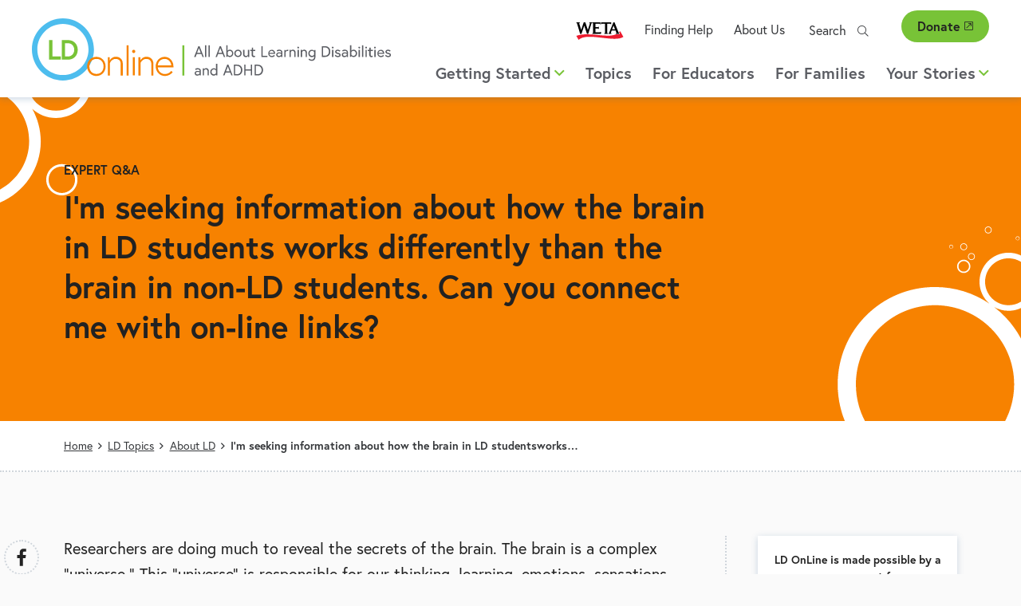

--- FILE ---
content_type: text/html; charset=UTF-8
request_url: https://www.ldonline.org/ld-topics/about-ld/questions/im-seeking-information-about-how-brain-ld-studentsworks
body_size: 10598
content:


<!DOCTYPE html>
<html lang="en" dir="ltr" prefix="og: https://ogp.me/ns#">
  <head>
    <meta charset="utf-8" />
<noscript><style>form.antibot * :not(.antibot-message) { display: none !important; }</style>
</noscript><style>/* @see https://github.com/aFarkas/lazysizes#broken-image-symbol */.js img.lazyload:not([src]) { visibility: hidden; }/* @see https://github.com/aFarkas/lazysizes#automatically-setting-the-sizes-attribute */.js img.lazyloaded[data-sizes=auto] { display: block; width: 100%; }</style>
<link rel="canonical" href="https://www.ldonline.org/ld-topics/about-ld/questions/im-seeking-information-about-how-brain-ld-studentsworks" />
<link rel="image_src" href="https://www.ldonline.org/sites/default/files/styles/banner_image_desktop_large_2x/public?file=2022-02/woman_working_on_homework_with_girl.jpg" />
<meta property="og:type" content="article" />
<meta property="og:url" content="https://www.ldonline.org/ld-topics/about-ld/questions/im-seeking-information-about-how-brain-ld-studentsworks" />
<meta property="og:title" content="I&#039;m seeking information about how the brain in LD studentsworks…" />
<meta property="og:image" content="https://www.ldonline.org/sites/default/files/styles/banner_image_desktop_large_2x/public?file=2022-02/woman_working_on_homework_with_girl.jpg" />
<meta property="og:image:url" content="https://www.ldonline.org/sites/default/files/styles/banner_image_desktop_large_2x/public?file=2022-02/woman_working_on_homework_with_girl.jpg" />
<meta property="og:image:secure_url" content="https://www.ldonline.org/sites/default/files/styles/banner_image_desktop_large_2x/public?file=2022-02/woman_working_on_homework_with_girl.jpg" />
<meta property="og:image:width" content="https://www.ldonline.org/sites/default/files/styles/banner_image_desktop_large_2x/public?file=2022-02/woman_working_on_homework_with_girl.jpg" />
<meta property="og:image:height" content="https://www.ldonline.org/sites/default/files/styles/banner_image_desktop_large_2x/public?file=2022-02/woman_working_on_homework_with_girl.jpg" />
<meta property="article:tag" content="About LD" />
<meta property="article:tag" content="ADHD" />
<meta property="article:tag" content="Research &amp; Reports" />
<meta name="twitter:card" content="summary_large_image" />
<meta name="twitter:title" content="I&#039;m seeking information about how the brain in LD studentsworks…" />
<meta name="twitter:image" content="https://www.ldonline.org/sites/default/files/styles/banner_image_desktop_large_2x/public?file=2022-02/woman_working_on_homework_with_girl.jpg" />
<meta name="Generator" content="Drupal 10 (https://www.drupal.org)" />
<meta name="MobileOptimized" content="width" />
<meta name="HandheldFriendly" content="true" />
<meta name="viewport" content="width=device-width, initial-scale=1.0" />
<script type='text/javascript'>
  var googletag = googletag || {};
  googletag.cmd = googletag.cmd || [];
  // Add a place to store the slot name variable.
  googletag.slots = googletag.slots || {};

  (function() {
    var useSSL = 'https:' == document.location.protocol;
    var src = (useSSL ? 'https:' : 'http:') +
      '//securepubads.g.doubleclick.net/tag/js/gpt.js';

    var gads = document.createElement('script');
    gads.async = true;
    gads.type = 'text/javascript';
    gads.src = src;
    var node = document.getElementsByTagName('script')[0];
    node.parentNode.insertBefore(gads, node);
    
  })();
</script>
<script type="text/javascript">
  googletag.cmd.push(function() {

        // Start by defining breakpoints for this ad.
      var mapping = googletag.sizeMapping()
              .addSize([1220, 300], [250, 250])
              .addSize([1024, 200], [200, 200])
              .addSize([840, 150], [250, 250])
              .addSize([768, 100], [200, 200])
              .addSize([0, 0], [300, 250])
            .build();
  
  googletag.slots["sidebar_1"] = googletag.defineSlot("/1001012/LD_Online_Drupal", [300, 250], "js-dfp-tag-sidebar_1")

    .addService(googletag.pubads())

  
  
  
        // Apply size mapping when there are breakpoints.
    .defineSizeMapping(mapping)
    ;

  });

</script>
<script type="text/javascript">
googletag.cmd.push(function() {

      googletag.pubads().enableAsyncRendering();
        googletag.pubads().enableSingleRequest();
        googletag.pubads().collapseEmptyDivs();
      
  googletag.pubads().enableLazyLoad({
      fetchMarginPercent: 0,
      renderMarginPercent: 0,
      mobileScaling: 2
    });
  googletag.enableServices();
});

</script>
<link rel="icon" href="/themes/custom/weta_ldonline/favicon.ico" type="image/vnd.microsoft.icon" />

    <title>I&#039;m seeking information about how the brain in LD studentsworks… | LD OnLine</title>
    <link rel="stylesheet" media="all" href="/sites/default/files/css/css_LUaHvm0q82hvBAX8kSxkozfVKKdQPVs-3wVD5Si9kVQ.css?delta=0&amp;language=en&amp;theme=weta_ldonline&amp;include=eJxljFsOQjEIRDfUhCWRPrCSW6npYLS7l-uHMfFvmDmHIu6yGLNqHoxrXmqdy8N9Ggi-R9xp6CGcrXFTnJm0xpxW6yyv8C3cAA_Qf_WhnuKZ-pgl2gokbLjcqGRI8n2ffell0zelk-fRpsUL-RHfLbFGCA" />
<link rel="stylesheet" media="all" href="/sites/default/files/css/css_wXi1Gce6Y5vaWo7HCGNSy_1D1zgQZsAVWH2NOtyL6ig.css?delta=1&amp;language=en&amp;theme=weta_ldonline&amp;include=eJxljFsOQjEIRDfUhCWRPrCSW6npYLS7l-uHMfFvmDmHIu6yGLNqHoxrXmqdy8N9Ggi-R9xp6CGcrXFTnJm0xpxW6yyv8C3cAA_Qf_WhnuKZ-pgl2gokbLjcqGRI8n2ffell0zelk-fRpsUL-RHfLbFGCA" />

    
    <link rel="icon" href="/themes/custom/weta_ldonline/icon.svg" type="image/svg+xml">
    <link rel="apple-touch-icon" href="/themes/custom/weta_ldonline/apple-touch-icon.png">
    <link rel="preload stylesheet" href="https://use.typekit.net/kkt0lju.css" as="style" type="text/css">
        <!-- Google Tag Manager -->
    <script>(function(w,d,s,l,i){w[l]=w[l]||[];w[l].push({'gtm.start':
    new Date().getTime(),event:'gtm.js'});var f=d.getElementsByTagName(s)[0],
    j=d.createElement(s),dl=l!='dataLayer'?'&l='+l:'';j.async=true;j.src=
    'https://www.googletagmanager.com/gtm.js?id='+i+dl;f.parentNode.insertBefore(j,f);
    })(window,document,'script','dataLayer','GTM-TW6BJKD');</script>
    <!-- End Google Tag Manager -->
  </head>
  <body class="has-sidebar entitynodecanonical logged-out page--question">
    <!-- Google Tag Manager (noscript) -->
    <noscript><iframe src="https://www.googletagmanager.com/ns.html?id=GTM-TW6BJKD"
    height="0" width="0" style="display:none;visibility:hidden"></iframe></noscript>
    <!-- End Google Tag Manager (noscript) -->
        <a href="#main-content" class="visually-hidden focusable" id="skip-to-main">
      Skip to main content
    </a>
    
      <div class="dialog-off-canvas-main-canvas" data-off-canvas-main-canvas>
    
<div id="page">

  <header role="banner" class="header nav-top nav-down" id="header">
    <div id="header-main">
      <a id="logo" class="logo--main" name="Home" href="https://www.ldonline.org/">
  <picture class="desktop-logo">
    <source srcset="/themes/custom/weta_ldonline/logo-dark.svg" media="(prefers-color-scheme: dark)">
    <img src="/themes/custom/weta_ldonline/logo.svg" alt="" />
  </picture>
  <picture class="mobile-logo">
    <source srcset="/themes/custom/weta_ldonline/logo-no-tag.svg" media="(prefers-color-scheme: dark)">
    <img src="/themes/custom/weta_ldonline/logo-no-tag.svg" alt="" />
  </picture>
  <span class="visually-hidden">Home</span>
</a>
<button id="toggle-search" class="toggle-search mobile-toggle" aria-controls="mainnavigation-ul secondarynavigation-ul" aria-expanded="false" aria-haspopup="menu">
  <i class="fal fa-search" aria-hidden="true"></i>
  <span class="menu-text">Search</span>
</button>
<button id="toggle-menu" class="toggle-menu mobile-toggle" aria-controls="mainnavigation-ul secondarynavigation-ul" aria-expanded="false" aria-haspopup="menu">
  <span class="bars">
    <span class="bar first"></span>
    <span class="bar middle"></span>
    <span class="bar last"></span>
  </span>
  <span class="menu-text">Menu</span>
</button>
      <div class="header-regions">
        

  <div class="header-top-region">
    <nav role="navigation" aria-labelledby="block-secondary-navigation-menu" id="block-secondary-navigation" class="block secondary-navigation">
            
  <h2 class="visually-hidden" id="block-secondary-navigation-menu">Secondary navigation</h2>
  

        
              <ul class="clearfix menu">
              <li>
        <a href="https://weta.org" class="weta-link">WETA <span class="weta-external-link-icon" aria-label="(link is external)"></span></a>
              </li>
          <li>
        <a href="/finding-help" data-drupal-link-system-path="node/2913">Finding Help</a>
              </li>
          <li>
        <a href="/about-us" data-drupal-link-system-path="node/19588">About Us</a>
              </li>
        </ul>
  


  </nav>
<div class="ldonline-search block contentfindersearch" data-drupal-selector="ldonline-search" id="block-contentfindersearch">
  
    
      <form action="/ld-topics/about-ld/questions/im-seeking-information-about-how-brain-ld-studentsworks" method="post" id="ldonline-search" accept-charset="UTF-8">
  <div class="js-form-item form-item js-form-type-textfield form-item-search js-form-item-search">
  <div class="form-item-wrapper">
          <label for="edit-search">Search</label>
                <input placeholder="Search" size="" data-drupal-selector="edit-search" type="text" id="edit-search" name="search" value="" maxlength="128" class="form-text" />

                  </div>
</div>
<input autocomplete="off" data-drupal-selector="form-xmrl9q43imz4vja9fqaqs0qh3dgw4yayrr3enqs7prg" type="hidden" name="form_build_id" value="form-XMRl9Q43Imz4VJA9FQAqS0Qh3dGW4yAYrr3ENQs7PRg" />
<input data-drupal-selector="edit-ldonline-search" type="hidden" name="form_id" value="ldonline_search" />
<div data-drupal-selector="edit-actions" class="form-actions js-form-wrapper form-wrapper" id="edit-actions"><input data-drupal-selector="edit-submit" type="submit" id="edit-submit" name="op" value="Search" class="button button--primary js-form-submit form-submit" />
</div>

</form>

  </div>
<div id="block-support-button" class="block support-button">
  
    
      



            <div class="field field-block-content label-hidden field-type-text_long"><p><a class="button--secondary" href="https://give.weta.org/page/40055/donate/1?ea.tracking.id=ldonline">Donate<span class="weta-external-link-icon"></span></a></p>
</div>
      
  </div>

  </div>

        

  <div class="header-bottom-region">
    <nav role="navigation" aria-labelledby="block-main-navigation-menu" id="block-main-navigation" class="block main-navigation">
            
  <h2 class="visually-hidden" id="block-main-navigation-menu">Main navigation</h2>
  

        

        <ul data-region="header_bottom" class="clearfix menu" role="menubar">
  
                        
      <li class="menu-item has-children">
                  <a href="#" role="button" aria-haspopup="menu">Getting Started<i class="far fa-angle-down" aria-hidden="true"></i></a>
        
                                                
                      <div class="menu--megamenu">
              
 <div class="layout-container clearfix">
            <div class="column megamenu__image">
        



            <div class="field field-megamenu-image label-hidden field-type-entity_reference">

<div class="image-card-image">
  
  



            <div class="field field-media-image label-hidden field-type-image">    <picture>
                  <source media="(min-width: 1024px)" type="image/jpeg" width="304" height="304" data-srcset="/sites/default/files/styles/card_image_desktop_large_1x/public/2021-11/succeed-2_0.jpg?itok=BUZjSJUC 1x, /sites/default/files/styles/card_image_desktop_large_2x/public/2021-11/succeed-2_0.jpg?itok=9jP4q4oh 2x" width="" height=""/>
              <source media="(min-width: 768px) and (max-width: 1023px)" type="image/jpeg" width="439" height="439" data-srcset="/sites/default/files/styles/card_image_tablet_1x/public/2021-11/succeed-2_0.jpg?itok=6FtwlCi5 1x, /sites/default/files/styles/card_image_tablet_2x/public/2021-11/succeed-2_0.jpg?itok=JYXvC-_L 2x" width="" height=""/>
              <source media="(min-width: 480px) and (max-width: 767px)" type="image/jpeg" width="439" height="439" data-srcset="/sites/default/files/styles/card_image_tablet_1x/public/2021-11/succeed-2_0.jpg?itok=6FtwlCi5 1x, /sites/default/files/styles/card_image_tablet_2x/public/2021-11/succeed-2_0.jpg?itok=JYXvC-_L 2x" width="" height=""/>
              <source media="(max-width: 479px)" type="image/jpeg" width="248" height="248" data-srcset="/sites/default/files/styles/card_image_mobile_1x/public/2021-11/succeed-2_0.jpg?itok=XY6jK5Qp 1x, /sites/default/files/styles/card_image_mobile_2x/public/2021-11/succeed-2_0.jpg?itok=wIYaQYF7 2x" width="" height=""/>
                  <img loading="eager" width="1800" height="994" alt="Young boys running down path through a field with racing numbers pinned to shirts" class="lazyload" data-src="/sites/default/files/styles/card_image_mobile_1x/public/2021-11/succeed-2_0.jpg?itok=XY6jK5Qp" />

  </picture>

</div>
      
</div>
</div>
      
      </div>
              <div class="column megamenu__text">
        



            <div class="field field-megamenu-text label-hidden field-type-text_long"><h2>Getting Started</h2>

<p>When children have learning problems, their parents are usually the first to notice that something is just not right. Teachers often notice a child having trouble in their class. And when they notice, they want reliable information so they can help their students.</p>

<p><a class="button--primary" href="/getting-started">Getting Started Overview</a></p></div>
      
      </div>
        <div class="column megamenu__links">
      
    <ul class="menu menu-level-1">
            
      <li class="desktop-small menu-item no-children" role="menuitem">
        <a href="/getting-started" class="desktop-small menu-item no-children" role="menuitem" data-drupal-link-system-path="node/19040">Getting Started Overview</a>

                                                          
 <div class="layout-container clearfix">
  		
	  </div>

              </li>
    
            
      <li class="menu-item menu-item--collapsed no-children" role="menuitem">
        <a href="/getting-started/ld-basics" class="menu-item menu-item--collapsed no-children" role="menuitem" data-drupal-link-system-path="node/19041">LD Basics</a>

                                                          
 <div class="layout-container clearfix">
  		
	  </div>

              </li>
    
            
      <li class="menu-item menu-item--collapsed no-children" role="menuitem">
        <a href="/getting-started/adhd-basics" class="menu-item menu-item--collapsed no-children" role="menuitem" data-drupal-link-system-path="node/19042">ADHD Basics</a>

                                                          
 <div class="layout-container clearfix">
  		
	  </div>

              </li>
    
            
      <li class="menu-item no-children" role="menuitem">
        <a href="/getting-started/questions-answers" class="menu-item no-children" role="menuitem" data-drupal-link-system-path="node/19043">Questions + Answers</a>

                                                          
 <div class="layout-container clearfix">
  		
	  </div>

              </li>
    
            
      <li class="menu-item no-children" role="menuitem">
        <a href="/glossary" class="menu-item no-children" role="menuitem" data-drupal-link-system-path="node/3">Glossary</a>

                                                          
 <div class="layout-container clearfix">
  		
	  </div>

              </li>
    
    </ul>



    </div>
	  </div>

            </div>
                        </li>
    
                        
      <li class="menu-item no-children">
                  <a href="/ld-topics" aria-haspopup="false" role="menuitem" data-drupal-link-system-path="node/2809">Topics</a>
        
                                                
                        </li>
    
                        
      <li class="menu-item no-children">
                  <a href="/educators" aria-haspopup="false" role="menuitem" data-drupal-link-system-path="node/2811">For Educators</a>
        
                                                
                        </li>
    
                        
      <li class="menu-item no-children">
                  <a href="/parents" aria-haspopup="false" role="menuitem" data-drupal-link-system-path="node/2812">For Families</a>
        
                                                
                        </li>
    
                        
      <li class="menu-item has-children">
                  <a href="#" role="button" aria-haspopup="menu">Your Stories<i class="far fa-angle-down" aria-hidden="true"></i></a>
        
                                                
                      <div class="menu--megamenu">
              
 <div class="layout-container clearfix">
            <div class="column megamenu__image">
        



            <div class="field field-megamenu-image label-hidden field-type-entity_reference">

<div class="image-card-image">
  
  



            <div class="field field-media-image label-hidden field-type-image">    <picture>
                  <source media="(min-width: 1024px)" type="image/jpeg" width="304" height="304" data-srcset="/sites/default/files/styles/card_image_desktop_large_1x/public/2022-03/painted_feather_square_0.jpg?itok=tdt1CqKq 1x, /sites/default/files/styles/card_image_desktop_large_2x/public/2022-03/painted_feather_square_0.jpg?itok=chuTaP4- 2x" width="" height=""/>
              <source media="(min-width: 768px) and (max-width: 1023px)" type="image/jpeg" width="439" height="439" data-srcset="/sites/default/files/styles/card_image_tablet_1x/public/2022-03/painted_feather_square_0.jpg?itok=R1T9Ot0_ 1x, /sites/default/files/styles/card_image_tablet_2x/public/2022-03/painted_feather_square_0.jpg?itok=sckDPFWG 2x" width="" height=""/>
              <source media="(min-width: 480px) and (max-width: 767px)" type="image/jpeg" width="439" height="439" data-srcset="/sites/default/files/styles/card_image_tablet_1x/public/2022-03/painted_feather_square_0.jpg?itok=R1T9Ot0_ 1x, /sites/default/files/styles/card_image_tablet_2x/public/2022-03/painted_feather_square_0.jpg?itok=sckDPFWG 2x" width="" height=""/>
              <source media="(max-width: 479px)" type="image/jpeg" width="248" height="248" data-srcset="/sites/default/files/styles/card_image_mobile_1x/public/2022-03/painted_feather_square_0.jpg?itok=BKUP9YE4 1x, /sites/default/files/styles/card_image_mobile_2x/public/2022-03/painted_feather_square_0.jpg?itok=FbXvMzqx 2x" width="" height=""/>
                  <img loading="eager" width="2539" height="2539" alt="Graphic of paint splattered quill" class="lazyload" data-src="/sites/default/files/styles/card_image_mobile_1x/public/2022-03/painted_feather_square_0.jpg?itok=BKUP9YE4" />

  </picture>

</div>
      
</div>
</div>
      
      </div>
              <div class="column megamenu__text">
        



            <div class="field field-megamenu-text label-hidden field-type-text_long"><h2>Your Stories</h2>

<p>Stories, memories, anecdotes &#8230; drawings, photographs, paintings. Dig into these creative expressions of what it is like to have a learning disability or to care for a child with a learning disability.</p>

<p><a class="button--primary" href="/node/2813">Read and Share Your Stories</a></p></div>
      
      </div>
        <div class="column megamenu__links">
      
    <ul class="menu menu-level-1">
            
      <li class="desktop-small menu-item no-children" role="menuitem">
        <a href="/your-stories" class="desktop-small menu-item no-children" role="menuitem" data-drupal-link-system-path="node/2813">Read and Share Your Stories</a>

                                                          
 <div class="layout-container clearfix">
  		
	  </div>

              </li>
    
            
      <li class="menu-item no-children" role="menuitem">
        <a href="/your-stories/kids-art" class="menu-item no-children" role="menuitem" data-drupal-link-system-path="node/2816">Kids&#039; Art</a>

                                                          
 <div class="layout-container clearfix">
  		
	  </div>

              </li>
    
            
      <li class="menu-item no-children" role="menuitem">
        <a href="/your-stories/kids-voices" class="menu-item no-children" role="menuitem" data-drupal-link-system-path="node/2815">Kids&#039; Voices</a>

                                                          
 <div class="layout-container clearfix">
  		
	  </div>

              </li>
    
            
      <li class="menu-item no-children" role="menuitem">
        <a href="/your-stories/personal-stories" class="menu-item no-children" role="menuitem" data-drupal-link-system-path="node/2814">Personal Stories</a>

                                                          
 <div class="layout-container clearfix">
  		
	  </div>

              </li>
    
    </ul>



    </div>
	  </div>

            </div>
                        </li>
    
    </ul>
  



  </nav>

  </div>

      </div>
    </div>
  </header>

  

  <div class="hero-region">
    <div id="block-currententity" class="block currententity">
  
    
      




<article  data-history-node-id="2423" class="circles tertiary-color image-right question display-hero no-image">
  <div class="layout-container">
    
    <div class="hero-intro">
            <p class="kicker">
        <a href="/getting-started/questions-answers">Expert Q&A</a>
      </p>
              <h1>



            <div class="field field-qa-question label-hidden field-type-text_long">I&#8217;m seeking information about how the brain in LD students
works differently than the brain in non-LD students. Can you
connect me with on-line links?</div>
      </h1>
        <div class="hero-credits">
          
        </div>
          </div>
  </div>
</article>

  </div>
<div id="block-weta-ldonline-breadcrumbs" class="block weta-ldonline-breadcrumbs">
  
    
        <nav role="navigation" aria-labelledby="system-breadcrumb" class="breadcrumb">
    <h2 id="system-breadcrumb" class="visually-hidden">Breadcrumb</h2>
    <ol>
          <li>
                  <a href="/">Home</a>
              </li>
          <li>
                  <a href="/ld-topics">LD Topics</a>
              </li>
          <li>
                  <a href="/ld-topics/about-ld">About LD</a>
              </li>
          <li>
                  I&#039;m seeking information about how the brain in LD studentsworks…
              </li>
        </ol>
  </nav>

  </div>

  </div>

  


  

  <div class="help-region">
    <div data-drupal-messages-fallback class="hidden"></div>

  </div>


  <div class="main">
    <main role="main">
      <a id="main-content" tabindex="-1"></a>
      <div class="main-content">
        

  <div class="content-region">
    <div id="block-weta-ldonline-content--2" class="block weta-ldonline-content--2">
  
    
      


<article  class="has-share-buttons question display-full node" data-history-node-id="2423">
  
    

  
  <div>
    
    



            <div class="field field-qa-answer label-hidden field-type-text_long"><p>Researchers are doing much to reveal the secrets of the brain.
The brain is a complex “universe.” This “universe” is responsible
for our thinking, learning, emotions, sensations, and so much
more.</p>
<p>Learning disabilities are often defined as “inefficient processing of information from the sensory input source to the brain and then back out.” This means the information processing
system of the student with learning disabilities is expected to
be different than that of a student in a general education
program. Perhaps information becomes distorted in a relay station
to the brain, in the storage process, or in the manner in which
information from different sensory input systems is combined.</p>
<p>Today there is no clear answer about how the brain of students
with LD differs from that of the student who does not have a
learning disability. Studies about brain processing, however, are
beginning to tell us more about why students with leaning
disabilities struggle with learning.</p>
<p>Here are some Web sites that help clarify how the brain&#8217;s of
students with LD may be different from those of students without
LD. There are many different types of learning disabilities. To
date no one study of the brain can tell us clearly how students
with different types of LD process information.</p>

<ul class="links">
<li><a href="http://www.nwrel.org/nwedu/08-03/brain.asp">Revealing secrets of the
brain</a> and students with learning disabilities</li>
<li><a href="http://www.ldac-taac.ca/research/neurobiological-e.asp">Neurobiological
basis of learning disabilities</a></li>
<li><a href="http://www.babycenter.com/general/baby/babydevelopment/6752.html">
Inside your child&#8217;s brain</a></li>

<li><a href="http://www.lblp.com/press/secret-life-of-the-brain.html">Secret Life of the
Brain</a></li>

<li><a href="http://www.dlib.org/dlib/april98/04editorial.html">Thinking
about thinking.</a> A brief summary of some of the findings of
the Shaywitz research on the brains of individuals with
dyslexia</li>
<li><a href="http://faculty.washington.edu/chudler/neurok.html">Neurosciences
for Kids</a> is an excellent Web site to learn more about how the
brain works. It is presented by Dr. Mark Chudler from the
University of Washington</li>
</ul></div>
      
<div  class="share sticky-on-scroll">
    

<div style="display: none"><link rel="preload" href="/modules/contrib/better_social_sharing_buttons/assets/dist/sprites/social-icons--no-color.svg" as="image" type="image/svg+xml" crossorigin="anonymous" /></div>

<div class="social-sharing-buttons">
                <a href="https://www.facebook.com/sharer/sharer.php?u=https://www.ldonline.org/ld-topics/about-ld/questions/im-seeking-information-about-how-brain-ld-studentsworks&amp;title=I%27m%20seeking%20information%20about%20how%20the%20brain%20in%20LD%20studentsworks%E2%80%A6" target="_blank" title="Share to Facebook" aria-label="Share to Facebook" class="social-sharing-buttons-button share-facebook" rel="noopener">
            <svg aria-hidden="true" width="32px" height="32px" style="border-radius:100%;">
                <use href="/modules/contrib/better_social_sharing_buttons/assets/dist/sprites/social-icons--no-color.svg#facebook" />
            </svg>
        </a>
    
                <a href="https://twitter.com/intent/tweet?text=I%27m%20seeking%20information%20about%20how%20the%20brain%20in%20LD%20studentsworks%E2%80%A6+https://www.ldonline.org/ld-topics/about-ld/questions/im-seeking-information-about-how-brain-ld-studentsworks" target="_blank" title="Share to X" aria-label="Share to X" class="social-sharing-buttons-button share-x" rel="noopener">
            <svg aria-hidden="true" width="32px" height="32px" style="border-radius:100%;">
                <use href="/modules/contrib/better_social_sharing_buttons/assets/dist/sprites/social-icons--no-color.svg#x" />
            </svg>
        </a>
    
        
        
        
                <a href="https://www.linkedin.com/sharing/share-offsite/?url=https://www.ldonline.org/ld-topics/about-ld/questions/im-seeking-information-about-how-brain-ld-studentsworks" target="_blank" title="Share to Linkedin" aria-label="Share to Linkedin" class="social-sharing-buttons-button share-linkedin" rel="noopener">
            <svg aria-hidden="true" width="32px" height="32px" style="border-radius:100%;">
                <use href="/modules/contrib/better_social_sharing_buttons/assets/dist/sprites/social-icons--no-color.svg#linkedin" />
            </svg>
        </a>
    
    
    
        
        
        
        
                <a href="/cdn-cgi/l/email-protection#[base64]" title="Share to Email" aria-label="Share to Email" class="social-sharing-buttons-button share-email" target="_blank" rel="noopener">
            <svg aria-hidden="true" width="32px" height="32px" style="border-radius:100%;">
                <use href="/modules/contrib/better_social_sharing_buttons/assets/dist/sprites/social-icons--no-color.svg#email" />
            </svg>
        </a>
    
        
    </div>
<h2 class="share-cta"><span class="text">Liked it? Share it!</span><span class="graphic"><span class="arrow"></span><span class="line left"></span><span class="line right"></span></span></h2><div class="vote-widget-wrapper">
  <div class="vote-widget vote-widget--like-and-dislike">
          <div class="vote-like type-node" id="like-container-node-2423">
        <a  data-entity-id="2423" data-entity-type="node" tabindex="0" role="button">Like</a>
        <span class="count">0</span>
      </div>
          <div class="vote-dislike type-node" id="dislike-container-node-2423">
        <a  data-entity-id="2423" data-entity-type="node" tabindex="0" role="button">Dislike</a>
        <span class="count">0</span>
      </div>
      </div>
</div>

  </div>
<div  class="node-bottom">
    

  <div class="field field-topic label-above">
    <div class="field-label">Topic</div>

          <span class="field-content"><a href="/ld-topics/about-ld" hreflang="en">About LD</a></span>,          <span class="field-content"><a href="/ld-topics/adhd" hreflang="en">ADHD</a></span>,          <span class="field-content"><a href="/ld-topics/research-reports" hreflang="en">Research &amp; Reports</a></span>    
  </div>

  </div>
  </div>
</article>

  </div>

  </div>

      </div>
              <aside class="sidebar">
          

  <div class="sidebar-region">
    <div id="block-nea-sidebar-credit" class="block nea-sidebar-credit">
  
    
      



            <div class="field field-block-content label-hidden field-type-text_long"><p>LD OnLine is made possible by a generous grant from</p>
<a href="https://nea.org">
<img class="no-lazy" width="1138" height="355" alt="National Education Association (NEA)" src="/sites/default/files/2021-11/NEA-logoBlueRGB.png">
</a>
</div>
      
  </div>
<div id="block-letyourvoicebeheardsurvey" class="block letyourvoicebeheardsurvey">
  
    
      



            <div class="field field-block-content label-hidden field-type-text_long"><!--<p><a href="https://www.surveymonkey.com/r/LDOnLine"> <img alt="Let your voice be heard" class="no-lazy" src="/sites/default/files/2022-05/Let%20your%20voice%20be%20heard-survey_0.jpg" /> </a></p>-->
</div>
      
  </div>
<div id="block-dfptagsidebar1" class="block dfptagsidebar1">
  
    
      <div id="js-dfp-tag-sidebar_1">
        <script data-cfasync="false" src="/cdn-cgi/scripts/5c5dd728/cloudflare-static/email-decode.min.js"></script><script type="text/javascript">
            googletag.cmd.push(function() {
                googletag.display('js-dfp-tag-sidebar_1');
            });
    
    </script>
</div>

  </div>

  </div>

        </aside>      
      <a href="#skip-to-main" class="back-to-top-link" id="back-to-top-page-link">Back to Top</a>

    </main>
    <div class="end-main"></div>
  </div>

      

  <div class="related-content-region">
    <div id="block-currententity-2" class="block currententity-2">
  
    
      



<aside role="complementary" class="related-content">
  <div class="layout-container">
    
  </div>
</aside>

  </div>

  </div>

  
      

  <div class="content-bottom-region">
    <div id="block-sister-websites" class="block sister-websites">
  
    
      



            <div class="field field-block-content label-hidden field-type-text_long"><h2>Visit our sister websites:</h2><h3><a href="https://www.readingrockets.org/" target="_blank">Reading Rockets <span>Launching Young Readers</span><span class="rdg-external-link"><svg aria-hidden="true" class="external-link-icon" version="1.1" x="0px" y="0px" viewBox="0 0 10.4 10.4" preserveAspectRatio="xMinYMin meet" xml:space="preserve"><g><path d="M9.7,0H6.6C6.3,0,6.1,0.2,6.1,0.5S6.3,1,6.6,1h2.1L3.1,6.6c-0.2,0.2-0.2,0.5,0,0.7c0.1,0.1,0.2,0.1,0.4,0.1s0.3,0,0.4-0.1 l5.6-5.6v2.1c0,0.3,0.2,0.5,0.5,0.5s0.5-0.2,0.5-0.5V0.7C10.4,0.3,10.1,0,9.7,0z" fill="currentColor" /><path d="M8.9,5.2c-0.3,0-0.5,0.2-0.5,0.5l0,3.7L1,9.4L1,2h3.7C5,2,5.2,1.8,5.2,1.5S5,1,4.7,1H1C0.5,1,0,1.5,0,2v7.4 c0,0.6,0.5,1,1,1h7.4c0.6,0,1-0.5,1-1V5.7C9.4,5.4,9.2,5.2,8.9,5.2z" fill="currentColor" /></g></svg><span class="visually-hidden">(opens in a new window)</span></span></a></h3><h3><a href="https://www.startwithabook.org/" target="_blank">Start with a Book <span>Read. Explore. Learn!</span><span class="rdg-external-link"><svg aria-hidden="true" class="external-link-icon" version="1.1" x="0px" y="0px" viewBox="0 0 10.4 10.4" preserveAspectRatio="xMinYMin meet" xml:space="preserve"><g><path d="M9.7,0H6.6C6.3,0,6.1,0.2,6.1,0.5S6.3,1,6.6,1h2.1L3.1,6.6c-0.2,0.2-0.2,0.5,0,0.7c0.1,0.1,0.2,0.1,0.4,0.1s0.3,0,0.4-0.1 l5.6-5.6v2.1c0,0.3,0.2,0.5,0.5,0.5s0.5-0.2,0.5-0.5V0.7C10.4,0.3,10.1,0,9.7,0z" fill="currentColor" /><path d="M8.9,5.2c-0.3,0-0.5,0.2-0.5,0.5l0,3.7L1,9.4L1,2h3.7C5,2,5.2,1.8,5.2,1.5S5,1,4.7,1H1C0.5,1,0,1.5,0,2v7.4 c0,0.6,0.5,1,1,1h7.4c0.6,0,1-0.5,1-1V5.7C9.4,5.4,9.2,5.2,8.9,5.2z" fill="currentColor" /></g></svg><span class="visually-hidden">(opens in a new window)</span></span></a></h3><h3><a href="https://www.colorincolorado.org/" target="_blank">Colorín Colorado <span>Helping ELLs Succeed</span><span class="rdg-external-link"><svg aria-hidden="true" class="external-link-icon" version="1.1" x="0px" y="0px" viewBox="0 0 10.4 10.4" preserveAspectRatio="xMinYMin meet" xml:space="preserve"><g><path d="M9.7,0H6.6C6.3,0,6.1,0.2,6.1,0.5S6.3,1,6.6,1h2.1L3.1,6.6c-0.2,0.2-0.2,0.5,0,0.7c0.1,0.1,0.2,0.1,0.4,0.1s0.3,0,0.4-0.1 l5.6-5.6v2.1c0,0.3,0.2,0.5,0.5,0.5s0.5-0.2,0.5-0.5V0.7C10.4,0.3,10.1,0,9.7,0z" fill="currentColor" /><path d="M8.9,5.2c-0.3,0-0.5,0.2-0.5,0.5l0,3.7L1,9.4L1,2h3.7C5,2,5.2,1.8,5.2,1.5S5,1,4.7,1H1C0.5,1,0,1.5,0,2v7.4 c0,0.6,0.5,1,1,1h7.4c0.6,0,1-0.5,1-1V5.7C9.4,5.4,9.2,5.2,8.9,5.2z" fill="currentColor" /></g></svg><span class="visually-hidden">(opens in a new window)</span></span></a></h3><h3><a href="http://adlit.org/" target="_blank">AdLit<span>All About Adolescent Literacy</span><span class="rdg-external-link"><svg aria-hidden="true" class="external-link-icon" version="1.1" x="0px" y="0px" viewBox="0 0 10.4 10.4" preserveAspectRatio="xMinYMin meet" xml:space="preserve"><g><path d="M9.7,0H6.6C6.3,0,6.1,0.2,6.1,0.5S6.3,1,6.6,1h2.1L3.1,6.6c-0.2,0.2-0.2,0.5,0,0.7c0.1,0.1,0.2,0.1,0.4,0.1s0.3,0,0.4-0.1 l5.6-5.6v2.1c0,0.3,0.2,0.5,0.5,0.5s0.5-0.2,0.5-0.5V0.7C10.4,0.3,10.1,0,9.7,0z" fill="currentColor" /><path d="M8.9,5.2c-0.3,0-0.5,0.2-0.5,0.5l0,3.7L1,9.4L1,2h3.7C5,2,5.2,1.8,5.2,1.5S5,1,4.7,1H1C0.5,1,0,1.5,0,2v7.4 c0,0.6,0.5,1,1,1h7.4c0.6,0,1-0.5,1-1V5.7C9.4,5.4,9.2,5.2,8.9,5.2z" fill="currentColor" /></g></svg><span class="visually-hidden">(opens in a new window)</span></span></a></h3><h3><a href="https://www.readinguniverse.org/" target="_blank">Reading Universe <span>All About Teaching Reading and Writing</span><span class="rdg-external-link"><svg aria-hidden="true" class="external-link-icon" version="1.1" x="0px" y="0px" viewBox="0 0 10.4 10.4" preserveAspectRatio="xMinYMin meet" xml:space="preserve"><g><path d="M9.7,0H6.6C6.3,0,6.1,0.2,6.1,0.5S6.3,1,6.6,1h2.1L3.1,6.6c-0.2,0.2-0.2,0.5,0,0.7c0.1,0.1,0.2,0.1,0.4,0.1s0.3,0,0.4-0.1 l5.6-5.6v2.1c0,0.3,0.2,0.5,0.5,0.5s0.5-0.2,0.5-0.5V0.7C10.4,0.3,10.1,0,9.7,0z" fill="currentColor" /><path d="M8.9,5.2c-0.3,0-0.5,0.2-0.5,0.5l0,3.7L1,9.4L1,2h3.7C5,2,5.2,1.8,5.2,1.5S5,1,4.7,1H1C0.5,1,0,1.5,0,2v7.4 c0,0.6,0.5,1,1,1h7.4c0.6,0,1-0.5,1-1V5.7C9.4,5.4,9.2,5.2,8.9,5.2z" fill="currentColor" /></g></svg><span class="visually-hidden">(opens in a new window)</span></span></a></h3></div>
      
  </div>

  </div>

  
  <footer role="contentinfo" id="footer" class="footer">
        <div class="footer-top">
      

  <div class="footer-top-region">
    <div id="block-about-ldonline" class="block about-ldonline">
  
    
      



            <div class="field field-block-content label-hidden field-type-text_long"><p><a href="/"><img alt="LD Online Home" src="/themes/custom/weta_ldonline/logo-no-tag.svg"></a></p>

<p>LD OnLine is the leading website on learning disabilities and learning differences. Parents and teachers of children with learning disabilities will find supportive and authoritative guidance on attention deficit disorder, ADD / ADHD, dyslexia, dysgraphia, dyscalculia, reading difficulties, speech, and related disorders.</p>

<p>LD OnLine works in association with the <a href="https://njcld.org/">National Joint Committee on Learning Disabilities</a> (NJCLD).</p>

<p>LD OnLine is an educational service of public television station WETA in Washington, D.C.</p>

<p><a class="button--primary" href="/about-us#contact-us">Contact Us</a></p></div>
      
  </div>
<nav role="navigation" aria-labelledby="block-helpful-links-menu" id="block-helpful-links" class="block helpful-links">
      
  <h2 id="block-helpful-links-menu">Helpful Links</h2>
  

        
              <ul class="clearfix menu">
              <li>
        <a href="/getting-started/ld-basics" data-drupal-link-system-path="node/19041">LD Basics</a>
              </li>
          <li>
        <a href="/getting-started/adhd-basics" data-drupal-link-system-path="node/19042">ADHD Basics</a>
              </li>
          <li>
        <a href="/ld-topics" data-drupal-link-system-path="node/2809">LD Topics</a>
              </li>
          <li>
        <a href="/glossary" data-drupal-link-system-path="node/3">Glossary</a>
              </li>
          <li>
        <a href="/forum" data-drupal-link-system-path="forum">Forums</a>
              </li>
        </ul>
  


  </nav>
<div id="block-subscribe-ldonline" class="block subscribe-ldonline">
  
      <h2>Subscribe to LD Online</h2>
    
      



            <div class="field field-block-content label-hidden field-type-text_long"><!-- Begin Mailchimp Signup Form -->
<div class="mailchimp-subscribe" id="mc_embed_signup">
<form action="https://weta.us4.list-manage.com/subscribe/post?u=99dbefbe2b806335a7a8fe780&amp;id=54bcea5196" class="validate" id="mc-embedded-subscribe-form" method="post" name="mc-embedded-subscribe-form" target="_blank">
<div id="mc_embed_signup_scroll">
<div class="mc-field-group"><label class="visually-hidden" for="mce-EMAIL">Email Address <span class="asterisk">*</span> </label> <input class="required email" id="mce-EMAIL" name="EMAIL" placeholder="Email address" type="email" value required="required"></div>

<div class="mc-field-group input-group">
<div class="js-form-item form-item js-form-type-checkbox">
<div class="form-item-wrapper"><input id="mce-group[13]-13-0" name="group[13][32]" type="checkbox" value="32"><label for="mce-group[13]-13-0">Newsletter</label></div>
</div>

<!--<div class="js-form-item form-item js-form-type-checkbox">
<div class="form-item-wrapper"><input id="mce-group[13]-13-1" name="group[13][128]" type="checkbox" value="128" /><label for="mce-group[13]-13-1">Daily News Blast</label></div>
</div>-->

<div class="js-form-item form-item js-form-type-checkbox">
<div class="form-item-wrapper"><input id="mce-group[13]-13-2" name="group[13][256]" type="checkbox" value="256"><label for="mce-group[13]-13-2">Weekly News Blast</label></div>
</div>
</div>

<div class="clear" id="mce-responses">
<div class="response" id="mce-error-response" style="display:none">&nbsp;</div>

<div class="response" id="mce-success-response" style="display:none">&nbsp;</div>
</div>
<!-- real people should not fill this in and expect good things - do not remove this or risk form bot signups-->

<div aria-hidden="true" style="position: absolute; left: -5000px;"><input name="b_99dbefbe2b806335a7a8fe780_54bcea5196" tabindex="-1" type="text" value></div>

<div class="clear"><input class="button" id="mc-embedded-subscribe" name="subscribe" type="submit" value="Subscribe"></div>
</div>
</form>
</div>
<!--End mc_embed_signup--><!--<p><a class="past-newsletters-link" href="/stay-connected-newsletters-and-headlines">Check out current and past newsletters</a></p>--></div>
      
  </div>

  </div>

    </div>
            <div class="footer-bottom">
      

  <div class="footer-bottom-region">
    <div id="block-copyright--2" class="block copyright--2">
  
    
      



            <div class="field field-block-content label-hidden field-type-text_long"><p>Copyright © 2026 WETA Washington, D.C.</p></div>
      
  </div>
<nav role="navigation" aria-labelledby="block-footer-bottom-menu-menu" id="block-footer-bottom-menu" class="block footer-bottom-menu">
            
  <h2 class="visually-hidden" id="block-footer-bottom-menu-menu">Footer Bottom Menu</h2>
  

        
              <ul class="clearfix menu">
              <li>
        <a href="https://weta.org/privacy">Privacy Policy <span class="weta-external-link-icon" aria-label="(link is external)"></span></a>
              </li>
          <li>
        <a href="/terms-conditions" data-drupal-link-system-path="node/1">Terms &amp; Conditions</a>
              </li>
          <li>
        <a href="/accessibility-statement" data-drupal-link-system-path="node/20442">Accessibility</a>
              </li>
        </ul>
  


  </nav>
<nav role="navigation" aria-labelledby="block-social-media-links-menu" id="block-social-media-links" class="block social-media-links">
            
  <h2 class="visually-hidden" id="block-social-media-links-menu">Social Media Links</h2>
  

        
              <ul class="clearfix menu">
              <li>
        <a href="https://www.facebook.com/LDOnline">Facebook <span class="weta-external-link-icon" aria-label="(link is external)"></span></a>
              </li>
          <li>
        <a href="https://www.twitter.com/ldonline">Twitter <span class="weta-external-link-icon" aria-label="(link is external)"></span></a>
              </li>
          <li>
        <a href="https://www.linkedin.com/groups/149741">Linkedin <span class="weta-external-link-icon" aria-label="(link is external)"></span></a>
              </li>
        </ul>
  


  </nav>

  </div>

    </div>
      </footer>

</div>
  </div>

    
    <script type="application/json" data-drupal-selector="drupal-settings-json">{"path":{"baseUrl":"\/","pathPrefix":"","currentPath":"node\/2423","currentPathIsAdmin":false,"isFront":false,"currentLanguage":"en"},"pluralDelimiter":"\u0003","suppressDeprecationErrors":true,"lazy":{"lazysizes":{"lazyClass":"lazyload","loadedClass":"lazyloaded","loadingClass":"lazyloading","preloadClass":"lazypreload","errorClass":"lazyerror","autosizesClass":"lazyautosizes","srcAttr":"data-src","srcsetAttr":"data-srcset","sizesAttr":"data-sizes","minSize":40,"customMedia":[],"init":true,"expFactor":1.5,"hFac":0.80000000000000004,"loadMode":2,"loadHidden":true,"ricTimeout":0,"throttleDelay":125,"plugins":[]},"placeholderSrc":"","preferNative":false,"minified":true,"libraryPath":"\/libraries\/lazysizes"},"field_group":{"html_element":{"mode":"default","context":"view","settings":{"classes":"share sticky-on-scroll","id":"","element":"div","show_label":false,"label_element":"h3","label_element_classes":"","attributes":"","effect":"none","speed":"fast"}}},"ajaxTrustedUrl":{"form_action_p_pvdeGsVG5zNF_XLGPTvYSKCf43t8qZYSwcfZl2uzM":true},"user":{"uid":0,"permissionsHash":"d50a0aa7ba3470c754858957a3dfeccbe0520595b0cc4b5d151575f4e8be55d5"}}</script>
<script src="/sites/default/files/js/js_7cTDlIM5o4s0ulaRhaX7mkPyVmO_6HgDBzOZrmu3aqs.js?scope=footer&amp;delta=0&amp;language=en&amp;theme=weta_ldonline&amp;include=eJxNjEEOgCAMBD9Ewht8SVNsA5VSEiAafb1ywstmZg6r-Nxev3EqmQGNgKRP9oETnlKbaxTh4oE-ag2ocPSVesLGm0nBIdV-fcieubgpoFRNxXgdvOPWLos"></script>
<script src="https://cdn.jsdelivr.net/npm/focus-visible@5.2.0/dist/focus-visible.min.js"></script>
<script src="https://unpkg.com/imagesloaded@4/imagesloaded.pkgd.min.js"></script>
<script src="https://kit.fontawesome.com/eb1ea169a9.js"></script>
<script src="/sites/default/files/js/js_oIzVA6AXC67WFJ-Mf1WsYhQ6wTIAU7Uu6ygVCMbQX_s.js?scope=footer&amp;delta=4&amp;language=en&amp;theme=weta_ldonline&amp;include=eJxNjEEOgCAMBD9Ewht8SVNsA5VSEiAafb1ywstmZg6r-Nxev3EqmQGNgKRP9oETnlKbaxTh4oE-ag2ocPSVesLGm0nBIdV-fcieubgpoFRNxXgdvOPWLos"></script>

    <div class="popup-dialog-wrapper" role="dialog" aria-modal="true">
      <div class="popup-dialog">
        <div class="popup-dialog-content">
                    <button class="button secondary popup-close" id="popup-close"><i class="icon-close" aria-hidden="true"></i> Close</button>
        </div>
      </div>
    </div>
  </body>
</html>


--- FILE ---
content_type: text/html; charset=utf-8
request_url: https://www.google.com/recaptcha/api2/aframe
body_size: 265
content:
<!DOCTYPE HTML><html><head><meta http-equiv="content-type" content="text/html; charset=UTF-8"></head><body><script nonce="AoK7BXTfdEaajjIouOztig">/** Anti-fraud and anti-abuse applications only. See google.com/recaptcha */ try{var clients={'sodar':'https://pagead2.googlesyndication.com/pagead/sodar?'};window.addEventListener("message",function(a){try{if(a.source===window.parent){var b=JSON.parse(a.data);var c=clients[b['id']];if(c){var d=document.createElement('img');d.src=c+b['params']+'&rc='+(localStorage.getItem("rc::a")?sessionStorage.getItem("rc::b"):"");window.document.body.appendChild(d);sessionStorage.setItem("rc::e",parseInt(sessionStorage.getItem("rc::e")||0)+1);localStorage.setItem("rc::h",'1769276022582');}}}catch(b){}});window.parent.postMessage("_grecaptcha_ready", "*");}catch(b){}</script></body></html>

--- FILE ---
content_type: application/javascript
request_url: https://www.ldonline.org/sites/default/files/js/js_oIzVA6AXC67WFJ-Mf1WsYhQ6wTIAU7Uu6ygVCMbQX_s.js?scope=footer&delta=4&language=en&theme=weta_ldonline&include=eJxNjEEOgCAMBD9Ewht8SVNsA5VSEiAafb1ywstmZg6r-Nxev3EqmQGNgKRP9oETnlKbaxTh4oE-ag2ocPSVesLGm0nBIdV-fcieubgpoFRNxXgdvOPWLos
body_size: 1255
content:
/* @license GPL-2.0-or-later https://www.drupal.org/licensing/faq */
({201:function(){!function(t,a,n,i,s){"use strict";a.behaviors.shareAnimation={attach:function(a){t(a).find(".share").each((function(){t("body").addClass("has-share-buttons");var a=t(this),n=a.find(".vote-like a");function i(){a.toggleClass("animate-in","animate-out");}n.length&&n.click((function(){n.hasClass("voted")||(a.addClass("animate-in"),setTimeout(i,5e3));}));}));}};}(jQuery,Drupal,0,this.document);}})[201]();;
!function(t){"use strict";var e=!1===t.support.optSelected,o={};function i(i){var s,n,l=o[t(this).prop("stickOnScroll")];for(s=0,n=l.length;s<n;s++)!function(o){var i,n,r,c,p,a;null!==(o=l[s])&&(t.contains(document.documentElement,o.ele[0])||(l[s]=o=null)),null!==o&&(i=o.viewport.scrollTop(),n=o.getEleMaxTop(),!1===o.isWindow&&e&&o.ele.stop(),i>=n?(r={position:"fixed",top:o.topOffset-o.eleTopMargin},!1===o.isWindow&&(r={position:"absolute",top:i+o.topOffset-o.eleTopMargin}),o.isStick=!0,o.footerElement.length&&(c=o.getEleTopPosition(o.footerElement),p=o.ele.outerHeight(),a=r.top+p+o.bottomOffset+o.topOffset,!1===o.isWindow?a=p+o.bottomOffset+o.topOffset:(a=r.top+i+p+o.bottomOffset,c=o.getElementDistanceFromViewport(o.footerElement)),a>c&&(!0===o.isWindow?r.top=c-(i+p+o.bottomOffset):r.top=i-(a-c))),!0===o.setParentOnStick&&o.eleParent.css("height",o.eleParent.height()),!0===o.setWidthOnStick&&o.ele.css("width",o.ele.css("width")),o.isViewportOffsetParent||(r.top=r.top-o.getElementDistanceFromViewport(o.eleOffsetParent)),e&&!1===o.isWindow?o.ele.addClass(o.stickClass).css("position",r.position).animate({top:r.top},150):o.ele.css(r).addClass(o.stickClass),!1===o.wasStickCalled&&(o.wasStickCalled=!0,setTimeout((function(){!0===o.isOnStickSet&&o.onStick.call(o.ele,o.ele),o.ele.trigger("stickOnScroll:onStick",[o.ele]);}),20))):i<=n&&o.isStick&&(o.ele.css({position:"",top:""}).removeClass(o.stickClass),o.isStick=!1,!0===o.setParentOnStick&&o.eleParent.css("height",""),!0===o.setWidthOnStick&&o.ele.css("width",""),o.wasStickCalled=!1,setTimeout((function(){o.isOnUnStickSet&&o.onUnStick.call(o.ele,o.ele),o.ele.trigger("stickOnScroll:onUnStick",[o.ele]);}),20)),0===i&&o.setEleTop());}(l[s]);return this;}t.fn.stickOnScroll=function(e){return this.each((function(){if(t(this).hasClass("hasStickOnScroll"))return this;var s,n,l=t.extend({},{topOffset:0,bottomOffset:5,footerElement:null,viewport:window,stickClass:"stickOnScroll-on",setParentOnStick:!1,setWidthOnStick:!1,onStick:null,onUnStick:null},e),r=1800;function c(){l.setEleTop(),s=l.viewport.prop("stickOnScroll"),l.isWindow||(l.isViewportOffsetParent=l.eleOffsetParent[0]===l.viewport[0]),s||(s="stickOnScroll"+String(Math.random()).replace(/\D/g,""),l.viewport.prop("stickOnScroll",s),o[s]=[],l.viewport.on("scroll",i)),o[s].push(l),l.viewport.trigger("scroll");}return l.isStick=!1,l.ele=t(this).addClass("hasStickOnScroll"),l.eleParent=l.ele.parent(),l.eleOffsetParent=l.ele.offsetParent(),l.viewport=t(l.viewport),l.eleTop=0,l.eleTopMargin=parseFloat(l.ele.css("margin-top")||0)||0,l.footerElement=t(l.footerElement),l.isWindow=!0,l.isOnStickSet=t.isFunction(l.onStick),l.isOnUnStickSet=t.isFunction(l.onUnStick),l.wasStickCalled=!1,l.isViewportOffsetParent=!0,l.setEleTop=function(){!1===l.isStick&&(l.isWindow?l.eleTop=l.ele.offset().top:l.eleTop=l.ele.offset().top-l.viewport.offset().top);},l.getEleTopPosition=function(t){return l.isWindow?t.offset().top:t.offset().top-l.viewport.offset().top;},l.getEleMaxTop=function(){var t=l.eleTop-l.topOffset;return l.isWindow||(t+=l.eleTopMargin),t;},l.getElementDistanceFromViewport=function(t){var e=t.position().top,o=t.offsetParent();return o.is("body")||o.is("html")||(o[0]!==l.viewport[0]?e+=l.getElementDistanceFromViewport(o):e+=l.viewport.scrollTop()),e;},!0===l.setParentOnStick&&l.eleParent.is("body")&&(l.setParentOnStick=!1),t.isWindow(l.viewport[0])||(l.isWindow=!1),l.ele.is(":visible")?c():n=setInterval((function(){!l.ele.is(":visible")&&r||(clearInterval(n),c()),--r;}),100),this;}));};}(jQuery);;
({47:function(){!function(t,o,c,e,n){"use strict";o.behaviors.stickyOnScroll={attach:function(o){t(".sticky-on-scroll").stickOnScroll({topOffset:0,footerElement:t(".end-main"),stickClass:"fix"});}},o.behaviors.backToTop={attach:function(o){var e=null,n=t("#page").height(),s=t("#back-to-top-page-link"),i=function(){n<3e3||t("body").hasClass("homepage")?s.css("display","none"):s.css("display","block");};i(),once("backToTop","html").length&&t(c).resize((function(){var t;t=i,clearTimeout(e),e=setTimeout(t,100);}));}};}(jQuery,Drupal,this,this.document);}})[47]();;
({727:function(){!function(e){"use strict";Drupal.behaviors.responsiveBreadcrumbs={attach:function(n,i){var o=null,r=e(n).find(".hero-region"),t=e(n).find("#block-weta-ldonline-breadcrumbs"),u=function(){e(window).width()<768?t.prependTo(r):t.appendTo(r);};u(),once("responsiveBreadcrumbs","html").length&&e(window).resize((function(){var e;e=u,clearTimeout(o),o=setTimeout(e,100);}));}};}(jQuery,Drupal,this.document);}})[727]();;


--- FILE ---
content_type: text/javascript; charset=utf-8
request_url: https://widgets.getsitecontrol.com/194329/script.js
body_size: 1736
content:
/*v0.29.6 at 2017-05-18 © 2017 GetSiteControl*/
!function(e,t){var s=e.document,a=t.widgets;if(e._gscq=e._gscq||[],1===e._gscq.loaded)return void(e.gscwidgets&&e.gscwidgets.runtime&&(e.gscwidgets.runtime.destroy(),e.gscwidgets.start(t)));if(e._gscq.loaded=1,!s.all||s.querySelector)for(var d=0;d<a.length;d++)if(a[d]&&!a[d].disabled){e.gscwidgets?e.gscwidgets.start(t):!function(){var a,d,g;d=s.createElement("script"),a=!1,g=s.getElementsByTagName("script")[0],d.type="text/javascript",d.async=!0,d.src=t.settings.RUNTIME_URL,d.onload=d.onreadystatechange=function(){var s=this.readyState;a||s&&"complete"!==s&&"loaded"!==s||(a=!0,e.gscwidgets.start(t))},g&&g.parentNode?g.parentNode.insertBefore(d,g):(g=s.body||s.getElementsByTagName("body")[0]||s.getElementsByTagName("head")[0],g.appendChild(d))}();break}}(window,{"widgets": [{"sort_order": -10, "layout": "modal", "data": {"mobileLabel": "Check this out!", "description": "<div>Your year-end gift helps us to continue helping children and adults with learning disabilities and&#160;</div><div>ADHD reach their full potential!&#160;</div>", "title": "Support LD OnLine", "url": "https://give.weta.org/page/40055/donate/1?ea.tracking.id=ldonline", "buttonText": "Donate Now", "newWindow": true, "note": "", "label": "Check this out!"}, "id": 527843, "style": {"minimizeColor": "#5e5e5e", "barLogoColor": "#7094b8", "animationDurationOut": "500ms", "barButtonHoverColor": "#ed7d00", "separatorColor": "#5c85ad", "image": {"src": "//media.getsitecontrol.com/main/images/168113/3ff9731c62cfe67873539c613f003434_156623538.png", "hdpi": false, "backColor": null, "padding": true, "valign": "middle", "position": "left"}, "animationOrigin": "center center", "buttonHoverTextColor": "#ffffff", "labelTextColor": "#ffffff", "accentTextColor": "#ffffff", "animationIn": "fadeInDown", "labelHoverColor": "#4775a3", "buttonTextColor": "#ffffff", "animationRepeat": 1, "buttonHoverColor": "#ed7d00", "backColor": "#336699", "barButtonHoverTextColor": "#ffffff", "font": "\"Helvetica Neue\", Helvetica, Arial, sans-serif", "animationBackface": "initial", "secondaryAccentTextColor": "#ffffff", "headerTextColor": "#ffffff", "labelHoverTextColor": "#ffffff", "inputTextColor": "#ffffff", "validationErrorTextColor": "#ffffff", "animationDurationIn": "600ms", "accentColor": "#f78200", "labelColor": "#336699", "theme": false, "animation": "fadeInDown", "inputBackColor": "#4775a3", "animationDelay": "0ms", "animationOut": "fadeOut", "textColor": "#ffffff", "closeHoverColor": "#ffffff", "minimizeHoverColor": "#444444", "inactiveInputTextColor": "#ffffff", "baseColor": "#336699", "buttonColor": "#f78200", "barBackColor": "#336699", "secondaryTextColor": "#ffffff", "validationErrorBackColor": "#f16645", "inputPlaceholderColor": "#b6c8da", "logoColor": "#7094b8", "animationDirectionOut": "normal", "barButtonColor": "#f78200", "animationDirectionIn": "normal", "barTextColor": "#ffffff", "inputBorderColor": "#4775a3", "barLogoHoverColor": "#85a3c2", "panelColor": "#5c85ad", "panelHoverColor": "#4775a3", "noteTextColor": "#ffffff", "inactiveInputBackColor": "#4775a3", "logoHoverColor": "#85a3c2", "secondaryAccentColor": "#52979e", "closeColor": "#ffffff", "inactiveInputBorderColor": "#336699", "barButtonTextColor": "#ffffff", "secondaryColor": "#086b75"}, "tracking": {}, "targeting": {"url": [{"include": true, "value": "/*"}], "ab": 100}, "name": "2025 year end giving", "settings": {"pushBody": true, "scrollWithBody": true, "mobileAlign": "right", "storage": {"action": 30, "close": 1}, "mobileBottom": false}, "template": "image", "type": "promo", "display": {"start": {"delay": 2000}, "frequency": 86400, "stop": {}, "schedule": {"to": "2025-12-31", "from": "2025-12-08", "weekdays": [0, 1, 2, 3, 4, 5, 6]}}}, {"disabled": true, "id": 527556}, {"disabled": true, "id": 527557}, {"disabled": true, "id": 521992}, {"disabled": true, "id": 521519}, {"disabled": true, "id": 521520}, {"disabled": true, "id": 513862}, {"disabled": true, "id": 512883}, {"disabled": true, "id": 512884}, {"disabled": true, "id": 501202}, {"disabled": true, "id": 501203}], "runtime": {"status": "offline", "fbRedirectUri": "https://getsitecontrol.com/close", "fbAppId": "1700939563493347", "shareByEmailUrl": "https://app.getsitecontrol.com/api/v1/share-by-email?u={url}&t={title}&d={description}&logo={logo}", "trackUrl": "https://app.getsitecontrol.com/api/v1/stat", "chatUrl": "https://app.getsitecontrol.com/api/v1/chat/init?widget={id}&uid={uid}", "removeLogoNotCool": false, "logoUrl": "https://getsitecontrol.com/{type}-widget/?utm_content={type}&utm_source={site}&utm_medium=referral&utm_term={layout}&utm_campaign=Widgets Logo", "targetingUrl": "https://app.getsitecontrol.com/api/v1/targeting", "enableGoogleAnalytics": true, "doTrack": true, "responsive": {"enabled": true, "breakpoint": 640}, "chatPageUrl": "https://app.getsitecontrol.com/api/v1/embedded-chat?widget={id}&gscuid={uid}", "submitUrl": "https://app.getsitecontrol.com/api/v1/submit", "sessionLength": 20, "removeLogo": true}, "settings": {"RUNTIME_URL": "//st.getsitecontrol.com/main/runtime/runtime.2.10.5.js"}});